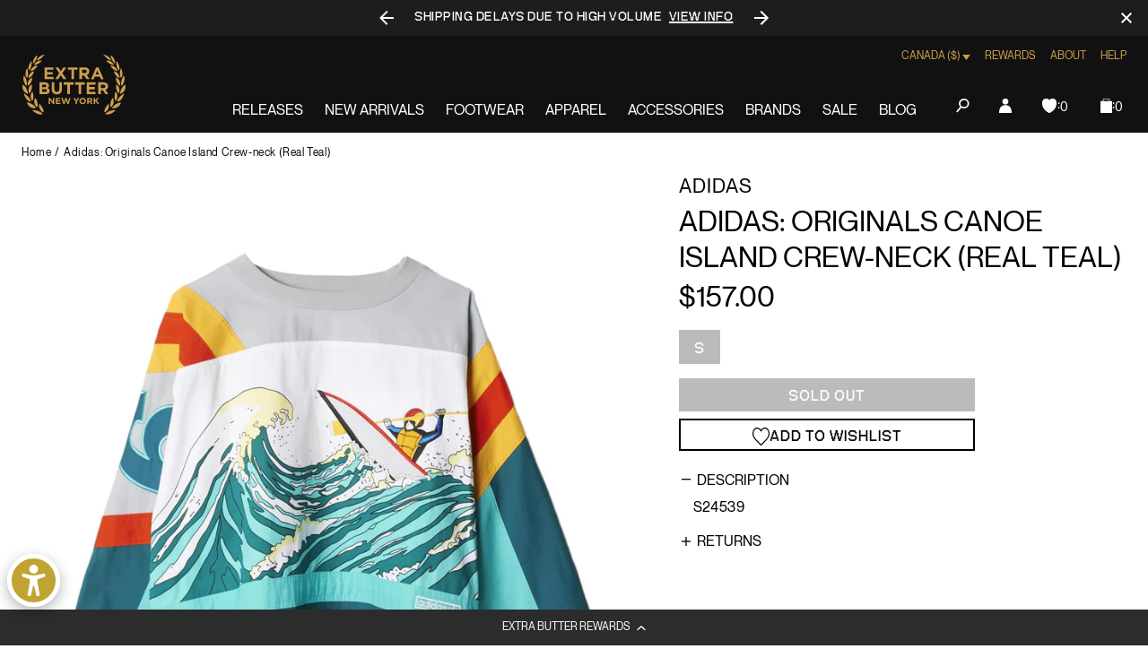

--- FILE ---
content_type: text/javascript; charset=utf-8
request_url: https://extrabutterny.com/en-ca/products/adidas-originals-canoe-island-crew-neck-real-teal.js
body_size: 240
content:
{"id":969433153,"title":"Adidas: Originals Canoe Island Crew-neck (Real Teal)","handle":"adidas-originals-canoe-island-crew-neck-real-teal","description":"\u003cmeta charset=\"utf-8\"\u003e\u003cspan\u003eS24539\u003c\/span\u003e","published_at":"2020-06-17T15:22:00-04:00","created_at":"2015-05-27T14:16:44-04:00","vendor":"Adidas","type":"Apparel","tags":["archived2024","bfcm25","FLASH2525","fresh26sale","mens","Mens - M","Mens - S","Mens - XL"],"price":15700,"price_min":15700,"price_max":15700,"available":false,"price_varies":false,"compare_at_price":15700,"compare_at_price_min":15700,"compare_at_price_max":15700,"compare_at_price_varies":false,"variants":[{"id":3015909185,"title":"S","option1":"S","option2":null,"option3":null,"sku":"S24539-S","requires_shipping":true,"taxable":true,"featured_image":null,"available":false,"name":"Adidas: Originals Canoe Island Crew-neck (Real Teal) - S","public_title":"S","options":["S"],"price":15700,"weight":907,"compare_at_price":15700,"inventory_management":"shopify","barcode":"15909185","quantity_rule":{"min":1,"max":null,"increment":1},"quantity_price_breaks":[],"requires_selling_plan":false,"selling_plan_allocations":[]}],"images":["\/\/cdn.shopify.com\/s\/files\/1\/0236\/4333\/products\/Adidas-Canoe-Island-Crew.jpg?v=1432921872"],"featured_image":"\/\/cdn.shopify.com\/s\/files\/1\/0236\/4333\/products\/Adidas-Canoe-Island-Crew.jpg?v=1432921872","options":[{"name":"Size","position":1,"values":["S"]}],"url":"\/en-ca\/products\/adidas-originals-canoe-island-crew-neck-real-teal","media":[{"alt":null,"id":75414601776,"position":1,"preview_image":{"aspect_ratio":0.827,"height":1331,"width":1101,"src":"https:\/\/cdn.shopify.com\/s\/files\/1\/0236\/4333\/products\/Adidas-Canoe-Island-Crew.jpg?v=1432921872"},"aspect_ratio":0.827,"height":1331,"media_type":"image","src":"https:\/\/cdn.shopify.com\/s\/files\/1\/0236\/4333\/products\/Adidas-Canoe-Island-Crew.jpg?v=1432921872","width":1101}],"requires_selling_plan":false,"selling_plan_groups":[]}

--- FILE ---
content_type: text/javascript; charset=utf-8
request_url: https://extrabutterny.com/en-ca/products/adidas-originals-canoe-island-crew-neck-real-teal.js
body_size: 319
content:
{"id":969433153,"title":"Adidas: Originals Canoe Island Crew-neck (Real Teal)","handle":"adidas-originals-canoe-island-crew-neck-real-teal","description":"\u003cmeta charset=\"utf-8\"\u003e\u003cspan\u003eS24539\u003c\/span\u003e","published_at":"2020-06-17T15:22:00-04:00","created_at":"2015-05-27T14:16:44-04:00","vendor":"Adidas","type":"Apparel","tags":["archived2024","bfcm25","FLASH2525","fresh26sale","mens","Mens - M","Mens - S","Mens - XL"],"price":15700,"price_min":15700,"price_max":15700,"available":false,"price_varies":false,"compare_at_price":15700,"compare_at_price_min":15700,"compare_at_price_max":15700,"compare_at_price_varies":false,"variants":[{"id":3015909185,"title":"S","option1":"S","option2":null,"option3":null,"sku":"S24539-S","requires_shipping":true,"taxable":true,"featured_image":null,"available":false,"name":"Adidas: Originals Canoe Island Crew-neck (Real Teal) - S","public_title":"S","options":["S"],"price":15700,"weight":907,"compare_at_price":15700,"inventory_management":"shopify","barcode":"15909185","quantity_rule":{"min":1,"max":null,"increment":1},"quantity_price_breaks":[],"requires_selling_plan":false,"selling_plan_allocations":[]}],"images":["\/\/cdn.shopify.com\/s\/files\/1\/0236\/4333\/products\/Adidas-Canoe-Island-Crew.jpg?v=1432921872"],"featured_image":"\/\/cdn.shopify.com\/s\/files\/1\/0236\/4333\/products\/Adidas-Canoe-Island-Crew.jpg?v=1432921872","options":[{"name":"Size","position":1,"values":["S"]}],"url":"\/en-ca\/products\/adidas-originals-canoe-island-crew-neck-real-teal","media":[{"alt":null,"id":75414601776,"position":1,"preview_image":{"aspect_ratio":0.827,"height":1331,"width":1101,"src":"https:\/\/cdn.shopify.com\/s\/files\/1\/0236\/4333\/products\/Adidas-Canoe-Island-Crew.jpg?v=1432921872"},"aspect_ratio":0.827,"height":1331,"media_type":"image","src":"https:\/\/cdn.shopify.com\/s\/files\/1\/0236\/4333\/products\/Adidas-Canoe-Island-Crew.jpg?v=1432921872","width":1101}],"requires_selling_plan":false,"selling_plan_groups":[]}